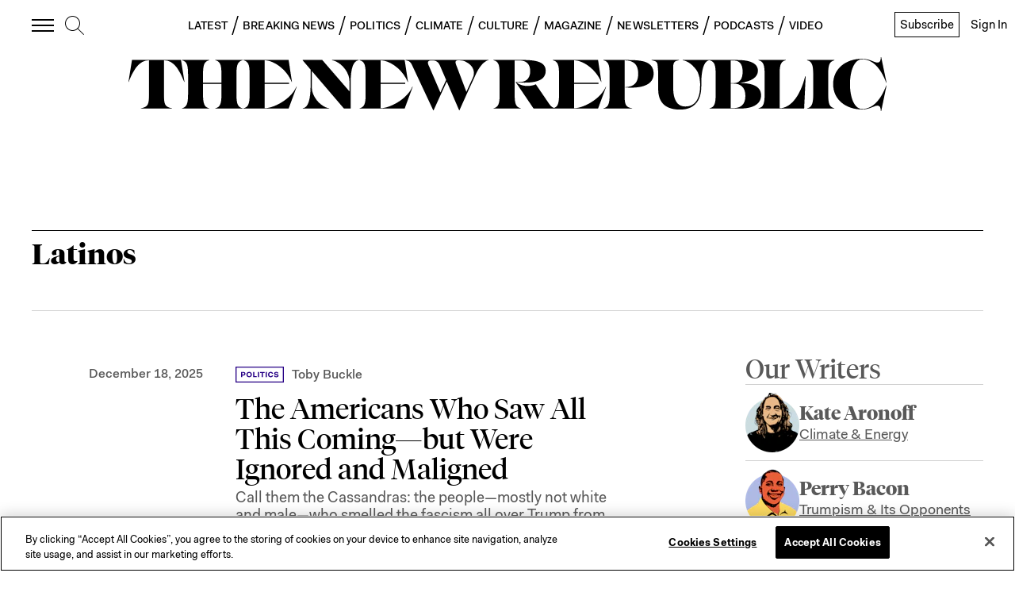

--- FILE ---
content_type: application/javascript
request_url: https://prism.app-us1.com/?a=612910576&u=https%3A%2F%2Fnewrepublic.com%2Ftags%2Flatinos
body_size: 124
content:
window.visitorGlobalObject=window.visitorGlobalObject||window.prismGlobalObject;window.visitorGlobalObject.setVisitorId('134a2702-34c6-4fe5-8576-6a8101af86c0', '612910576');window.visitorGlobalObject.setWhitelistedServices('tracking', '612910576');